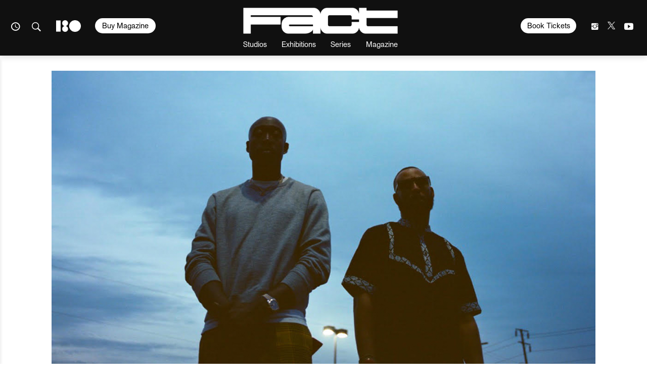

--- FILE ---
content_type: text/plain
request_url: https://www.google-analytics.com/j/collect?v=1&_v=j102&a=249271376&t=pageview&_s=1&dl=https%3A%2F%2Fwww.factmag.com%2Ftag%2Ffreddie-gibbs%2F&ul=en-us%40posix&dt=Freddie%20Gibbs%20Archives%20-%20Fact%20Magazine&sr=1280x720&vp=1280x720&_u=IEBAAEABAAAAACAAI~&jid=815992457&gjid=2079533706&cid=1536311763.1768563790&tid=UA-22345004-1&_gid=1924367578.1768563790&_r=1&_slc=1&z=2034412085
body_size: -450
content:
2,cG-ZX6XN5J6WH